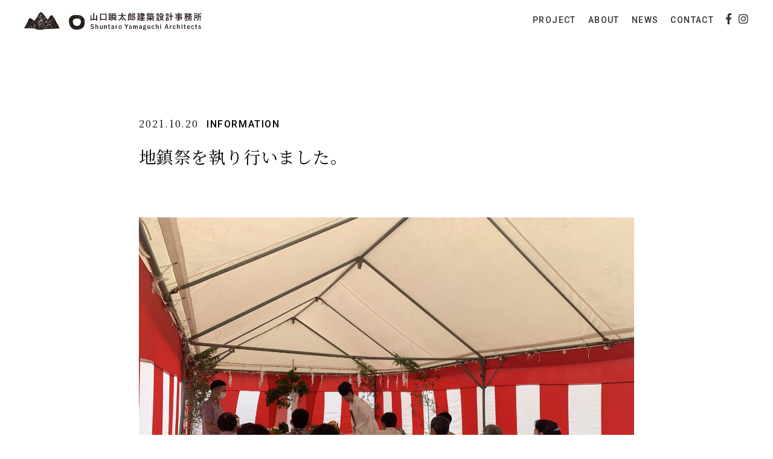

--- FILE ---
content_type: text/html; charset=UTF-8
request_url: https://yoaa.jp/%E5%9C%B0%E9%8E%AE%E7%A5%AD%E3%82%92%E5%9F%B7%E3%82%8A%E8%A1%8C%E3%81%84%E3%81%BE%E3%81%97%E3%81%9F%E3%80%82/
body_size: 8257
content:
<!DOCTYPE html><html><head><meta charset="UTF-8" /><meta name="viewport" content="width=device-width, initial-scale=1.0" /><title>山口瞬太郎建築設計事務所 | Shuntaro Yamaguchi Architects</title><link rel="icon" href="https://yoaa.jp/wp-content/themes/template-yamaguchi/dist/img/favicon.ico"><link rel="apple-touch-icon" sizes="200x200" href="https://yoaa.jp/wp-content/themes/template-yamaguchi/dist/img/apple-touch-icon.png"><link rel="stylesheet" href="https://use.fontawesome.com/releases/v5.0.10/css/all.css" integrity="sha384-+d0P83n9kaQMCwj8F4RJB66tzIwOKmrdb46+porD/OvrJ+37WqIM7UoBtwHO6Nlg" crossorigin="anonymous"><link rel="stylesheet" href="https://cdnjs.cloudflare.com/ajax/libs/Swiper/3.4.1/css/swiper.min.css"><link rel="stylesheet" type="text/css" href="https://yoaa.jp/wp-content/themes/template-yamaguchi/dist/css/master.min.css">  <script defer type="text/javascript" src="//typesquare.com/3/tsst/script/ja/typesquare.js?5bafa8e823c042d4a878415aac1e02ec" charset="utf-8"></script> <script src="https://ajax.googleapis.com/ajax/libs/jquery/1.9.1/jquery.min.js"></script> <script defer src="https://cdnjs.cloudflare.com/ajax/libs/Swiper/3.4.1/js/swiper.min.js"></script>  <script defer src="[data-uri]"></script> </head><meta name='robots' content='index, follow, max-image-preview:large, max-snippet:-1, max-video-preview:-1' /><link rel="canonical" href="https://yoaa.jp/地鎮祭を執り行いました。/" /><meta property="og:locale" content="ja_JP" /><meta property="og:type" content="article" /><meta property="og:title" content="地鎮祭を執り行いました。 - 山口瞬太郎建築設計事務所 | Shuntaro Yamaguchi Architects" /><meta property="og:description" content="こんにちは。 &nbsp; ようやく沖縄も涼しい風が吹くようになりましたね。 最近は、続々と戸建住宅、集合住宅の新しい案件が着工しています。 &nbsp; 着工前には地鎮祭をして、土地の神さまに工事の安全祈願をします。 [&hellip;]" /><meta property="og:url" content="https://yoaa.jp/地鎮祭を執り行いました。/" /><meta property="og:site_name" content="山口瞬太郎建築設計事務所 | Shuntaro Yamaguchi Architects" /><meta property="article:publisher" content="https://www.facebook.com/yamaguchi.shuntaro" /><meta property="article:published_time" content="2021-10-20T05:30:25+00:00" /><meta property="og:image" content="https://yoaa.jp/wp-content/uploads/2021/10/061F5009-07F2-475A-8C73-6E29BBB4999A-scaled.jpeg" /><meta property="og:image:width" content="2560" /><meta property="og:image:height" content="1920" /><meta property="og:image:type" content="image/jpeg" /><meta name="author" content="mayu-yamaguchi" /><meta name="twitter:card" content="summary_large_image" /><meta name="twitter:label1" content="執筆者" /><meta name="twitter:data1" content="mayu-yamaguchi" /> <script type="application/ld+json" class="yoast-schema-graph">{"@context":"https://schema.org","@graph":[{"@type":"WebPage","@id":"https://yoaa.jp/%e5%9c%b0%e9%8e%ae%e7%a5%ad%e3%82%92%e5%9f%b7%e3%82%8a%e8%a1%8c%e3%81%84%e3%81%be%e3%81%97%e3%81%9f%e3%80%82/","url":"https://yoaa.jp/%e5%9c%b0%e9%8e%ae%e7%a5%ad%e3%82%92%e5%9f%b7%e3%82%8a%e8%a1%8c%e3%81%84%e3%81%be%e3%81%97%e3%81%9f%e3%80%82/","name":"地鎮祭を執り行いました。 - 山口瞬太郎建築設計事務所 | Shuntaro Yamaguchi Architects","isPartOf":{"@id":"https://yoaa.jp/#website"},"primaryImageOfPage":{"@id":"https://yoaa.jp/%e5%9c%b0%e9%8e%ae%e7%a5%ad%e3%82%92%e5%9f%b7%e3%82%8a%e8%a1%8c%e3%81%84%e3%81%be%e3%81%97%e3%81%9f%e3%80%82/#primaryimage"},"image":{"@id":"https://yoaa.jp/%e5%9c%b0%e9%8e%ae%e7%a5%ad%e3%82%92%e5%9f%b7%e3%82%8a%e8%a1%8c%e3%81%84%e3%81%be%e3%81%97%e3%81%9f%e3%80%82/#primaryimage"},"thumbnailUrl":"https://yoaa.jp/wp-content/uploads/2021/10/061F5009-07F2-475A-8C73-6E29BBB4999A-scaled.jpeg","datePublished":"2021-10-20T05:30:25+00:00","dateModified":"2021-10-20T05:30:25+00:00","author":{"@id":"https://yoaa.jp/#/schema/person/841d76360333cd7254c6f3b2f4d008cf"},"breadcrumb":{"@id":"https://yoaa.jp/%e5%9c%b0%e9%8e%ae%e7%a5%ad%e3%82%92%e5%9f%b7%e3%82%8a%e8%a1%8c%e3%81%84%e3%81%be%e3%81%97%e3%81%9f%e3%80%82/#breadcrumb"},"inLanguage":"ja","potentialAction":[{"@type":"ReadAction","target":["https://yoaa.jp/%e5%9c%b0%e9%8e%ae%e7%a5%ad%e3%82%92%e5%9f%b7%e3%82%8a%e8%a1%8c%e3%81%84%e3%81%be%e3%81%97%e3%81%9f%e3%80%82/"]}]},{"@type":"ImageObject","inLanguage":"ja","@id":"https://yoaa.jp/%e5%9c%b0%e9%8e%ae%e7%a5%ad%e3%82%92%e5%9f%b7%e3%82%8a%e8%a1%8c%e3%81%84%e3%81%be%e3%81%97%e3%81%9f%e3%80%82/#primaryimage","url":"https://yoaa.jp/wp-content/uploads/2021/10/061F5009-07F2-475A-8C73-6E29BBB4999A-scaled.jpeg","contentUrl":"https://yoaa.jp/wp-content/uploads/2021/10/061F5009-07F2-475A-8C73-6E29BBB4999A-scaled.jpeg","width":2560,"height":1920},{"@type":"BreadcrumbList","@id":"https://yoaa.jp/%e5%9c%b0%e9%8e%ae%e7%a5%ad%e3%82%92%e5%9f%b7%e3%82%8a%e8%a1%8c%e3%81%84%e3%81%be%e3%81%97%e3%81%9f%e3%80%82/#breadcrumb","itemListElement":[{"@type":"ListItem","position":1,"name":"ホーム","item":"https://yoaa.jp/"},{"@type":"ListItem","position":2,"name":"地鎮祭を執り行いました。"}]},{"@type":"WebSite","@id":"https://yoaa.jp/#website","url":"https://yoaa.jp/","name":"山口瞬太郎建築設計事務所 | Shuntaro Yamaguchi Architects","description":"沖縄県の一級建築事務所です。","potentialAction":[{"@type":"SearchAction","target":{"@type":"EntryPoint","urlTemplate":"https://yoaa.jp/?s={search_term_string}"},"query-input":"required name=search_term_string"}],"inLanguage":"ja"},{"@type":"Person","@id":"https://yoaa.jp/#/schema/person/841d76360333cd7254c6f3b2f4d008cf","name":"mayu-yamaguchi","image":{"@type":"ImageObject","inLanguage":"ja","@id":"https://yoaa.jp/#/schema/person/image/","url":"https://secure.gravatar.com/avatar/7453d26ccebf997c2b356c2b78415a76?s=96&d=mm&r=g","contentUrl":"https://secure.gravatar.com/avatar/7453d26ccebf997c2b356c2b78415a76?s=96&d=mm&r=g","caption":"mayu-yamaguchi"},"url":"https://yoaa.jp/author/mayu-yamaguchi/"}]}</script> <link rel="alternate" type="application/rss+xml" title="山口瞬太郎建築設計事務所 | Shuntaro Yamaguchi Architects &raquo; 地鎮祭を執り行いました。 のコメントのフィード" href="https://yoaa.jp/%e5%9c%b0%e9%8e%ae%e7%a5%ad%e3%82%92%e5%9f%b7%e3%82%8a%e8%a1%8c%e3%81%84%e3%81%be%e3%81%97%e3%81%9f%e3%80%82/feed/" />  <script defer src="[data-uri]"></script> <style id='wp-emoji-styles-inline-css' type='text/css'>img.wp-smiley, img.emoji {
		display: inline !important;
		border: none !important;
		box-shadow: none !important;
		height: 1em !important;
		width: 1em !important;
		margin: 0 0.07em !important;
		vertical-align: -0.1em !important;
		background: none !important;
		padding: 0 !important;
	}</style><link rel='stylesheet' id='wp-block-library-css' href='https://yoaa.jp/wp-includes/css/dist/block-library/style.min.css' type='text/css' media='all' /><style id='classic-theme-styles-inline-css' type='text/css'>/*! This file is auto-generated */
.wp-block-button__link{color:#fff;background-color:#32373c;border-radius:9999px;box-shadow:none;text-decoration:none;padding:calc(.667em + 2px) calc(1.333em + 2px);font-size:1.125em}.wp-block-file__button{background:#32373c;color:#fff;text-decoration:none}</style><style id='global-styles-inline-css' type='text/css'>body{--wp--preset--color--black: #000000;--wp--preset--color--cyan-bluish-gray: #abb8c3;--wp--preset--color--white: #ffffff;--wp--preset--color--pale-pink: #f78da7;--wp--preset--color--vivid-red: #cf2e2e;--wp--preset--color--luminous-vivid-orange: #ff6900;--wp--preset--color--luminous-vivid-amber: #fcb900;--wp--preset--color--light-green-cyan: #7bdcb5;--wp--preset--color--vivid-green-cyan: #00d084;--wp--preset--color--pale-cyan-blue: #8ed1fc;--wp--preset--color--vivid-cyan-blue: #0693e3;--wp--preset--color--vivid-purple: #9b51e0;--wp--preset--gradient--vivid-cyan-blue-to-vivid-purple: linear-gradient(135deg,rgba(6,147,227,1) 0%,rgb(155,81,224) 100%);--wp--preset--gradient--light-green-cyan-to-vivid-green-cyan: linear-gradient(135deg,rgb(122,220,180) 0%,rgb(0,208,130) 100%);--wp--preset--gradient--luminous-vivid-amber-to-luminous-vivid-orange: linear-gradient(135deg,rgba(252,185,0,1) 0%,rgba(255,105,0,1) 100%);--wp--preset--gradient--luminous-vivid-orange-to-vivid-red: linear-gradient(135deg,rgba(255,105,0,1) 0%,rgb(207,46,46) 100%);--wp--preset--gradient--very-light-gray-to-cyan-bluish-gray: linear-gradient(135deg,rgb(238,238,238) 0%,rgb(169,184,195) 100%);--wp--preset--gradient--cool-to-warm-spectrum: linear-gradient(135deg,rgb(74,234,220) 0%,rgb(151,120,209) 20%,rgb(207,42,186) 40%,rgb(238,44,130) 60%,rgb(251,105,98) 80%,rgb(254,248,76) 100%);--wp--preset--gradient--blush-light-purple: linear-gradient(135deg,rgb(255,206,236) 0%,rgb(152,150,240) 100%);--wp--preset--gradient--blush-bordeaux: linear-gradient(135deg,rgb(254,205,165) 0%,rgb(254,45,45) 50%,rgb(107,0,62) 100%);--wp--preset--gradient--luminous-dusk: linear-gradient(135deg,rgb(255,203,112) 0%,rgb(199,81,192) 50%,rgb(65,88,208) 100%);--wp--preset--gradient--pale-ocean: linear-gradient(135deg,rgb(255,245,203) 0%,rgb(182,227,212) 50%,rgb(51,167,181) 100%);--wp--preset--gradient--electric-grass: linear-gradient(135deg,rgb(202,248,128) 0%,rgb(113,206,126) 100%);--wp--preset--gradient--midnight: linear-gradient(135deg,rgb(2,3,129) 0%,rgb(40,116,252) 100%);--wp--preset--font-size--small: 13px;--wp--preset--font-size--medium: 20px;--wp--preset--font-size--large: 36px;--wp--preset--font-size--x-large: 42px;--wp--preset--spacing--20: 0.44rem;--wp--preset--spacing--30: 0.67rem;--wp--preset--spacing--40: 1rem;--wp--preset--spacing--50: 1.5rem;--wp--preset--spacing--60: 2.25rem;--wp--preset--spacing--70: 3.38rem;--wp--preset--spacing--80: 5.06rem;--wp--preset--shadow--natural: 6px 6px 9px rgba(0, 0, 0, 0.2);--wp--preset--shadow--deep: 12px 12px 50px rgba(0, 0, 0, 0.4);--wp--preset--shadow--sharp: 6px 6px 0px rgba(0, 0, 0, 0.2);--wp--preset--shadow--outlined: 6px 6px 0px -3px rgba(255, 255, 255, 1), 6px 6px rgba(0, 0, 0, 1);--wp--preset--shadow--crisp: 6px 6px 0px rgba(0, 0, 0, 1);}:where(.is-layout-flex){gap: 0.5em;}:where(.is-layout-grid){gap: 0.5em;}body .is-layout-flex{display: flex;}body .is-layout-flex{flex-wrap: wrap;align-items: center;}body .is-layout-flex > *{margin: 0;}body .is-layout-grid{display: grid;}body .is-layout-grid > *{margin: 0;}:where(.wp-block-columns.is-layout-flex){gap: 2em;}:where(.wp-block-columns.is-layout-grid){gap: 2em;}:where(.wp-block-post-template.is-layout-flex){gap: 1.25em;}:where(.wp-block-post-template.is-layout-grid){gap: 1.25em;}.has-black-color{color: var(--wp--preset--color--black) !important;}.has-cyan-bluish-gray-color{color: var(--wp--preset--color--cyan-bluish-gray) !important;}.has-white-color{color: var(--wp--preset--color--white) !important;}.has-pale-pink-color{color: var(--wp--preset--color--pale-pink) !important;}.has-vivid-red-color{color: var(--wp--preset--color--vivid-red) !important;}.has-luminous-vivid-orange-color{color: var(--wp--preset--color--luminous-vivid-orange) !important;}.has-luminous-vivid-amber-color{color: var(--wp--preset--color--luminous-vivid-amber) !important;}.has-light-green-cyan-color{color: var(--wp--preset--color--light-green-cyan) !important;}.has-vivid-green-cyan-color{color: var(--wp--preset--color--vivid-green-cyan) !important;}.has-pale-cyan-blue-color{color: var(--wp--preset--color--pale-cyan-blue) !important;}.has-vivid-cyan-blue-color{color: var(--wp--preset--color--vivid-cyan-blue) !important;}.has-vivid-purple-color{color: var(--wp--preset--color--vivid-purple) !important;}.has-black-background-color{background-color: var(--wp--preset--color--black) !important;}.has-cyan-bluish-gray-background-color{background-color: var(--wp--preset--color--cyan-bluish-gray) !important;}.has-white-background-color{background-color: var(--wp--preset--color--white) !important;}.has-pale-pink-background-color{background-color: var(--wp--preset--color--pale-pink) !important;}.has-vivid-red-background-color{background-color: var(--wp--preset--color--vivid-red) !important;}.has-luminous-vivid-orange-background-color{background-color: var(--wp--preset--color--luminous-vivid-orange) !important;}.has-luminous-vivid-amber-background-color{background-color: var(--wp--preset--color--luminous-vivid-amber) !important;}.has-light-green-cyan-background-color{background-color: var(--wp--preset--color--light-green-cyan) !important;}.has-vivid-green-cyan-background-color{background-color: var(--wp--preset--color--vivid-green-cyan) !important;}.has-pale-cyan-blue-background-color{background-color: var(--wp--preset--color--pale-cyan-blue) !important;}.has-vivid-cyan-blue-background-color{background-color: var(--wp--preset--color--vivid-cyan-blue) !important;}.has-vivid-purple-background-color{background-color: var(--wp--preset--color--vivid-purple) !important;}.has-black-border-color{border-color: var(--wp--preset--color--black) !important;}.has-cyan-bluish-gray-border-color{border-color: var(--wp--preset--color--cyan-bluish-gray) !important;}.has-white-border-color{border-color: var(--wp--preset--color--white) !important;}.has-pale-pink-border-color{border-color: var(--wp--preset--color--pale-pink) !important;}.has-vivid-red-border-color{border-color: var(--wp--preset--color--vivid-red) !important;}.has-luminous-vivid-orange-border-color{border-color: var(--wp--preset--color--luminous-vivid-orange) !important;}.has-luminous-vivid-amber-border-color{border-color: var(--wp--preset--color--luminous-vivid-amber) !important;}.has-light-green-cyan-border-color{border-color: var(--wp--preset--color--light-green-cyan) !important;}.has-vivid-green-cyan-border-color{border-color: var(--wp--preset--color--vivid-green-cyan) !important;}.has-pale-cyan-blue-border-color{border-color: var(--wp--preset--color--pale-cyan-blue) !important;}.has-vivid-cyan-blue-border-color{border-color: var(--wp--preset--color--vivid-cyan-blue) !important;}.has-vivid-purple-border-color{border-color: var(--wp--preset--color--vivid-purple) !important;}.has-vivid-cyan-blue-to-vivid-purple-gradient-background{background: var(--wp--preset--gradient--vivid-cyan-blue-to-vivid-purple) !important;}.has-light-green-cyan-to-vivid-green-cyan-gradient-background{background: var(--wp--preset--gradient--light-green-cyan-to-vivid-green-cyan) !important;}.has-luminous-vivid-amber-to-luminous-vivid-orange-gradient-background{background: var(--wp--preset--gradient--luminous-vivid-amber-to-luminous-vivid-orange) !important;}.has-luminous-vivid-orange-to-vivid-red-gradient-background{background: var(--wp--preset--gradient--luminous-vivid-orange-to-vivid-red) !important;}.has-very-light-gray-to-cyan-bluish-gray-gradient-background{background: var(--wp--preset--gradient--very-light-gray-to-cyan-bluish-gray) !important;}.has-cool-to-warm-spectrum-gradient-background{background: var(--wp--preset--gradient--cool-to-warm-spectrum) !important;}.has-blush-light-purple-gradient-background{background: var(--wp--preset--gradient--blush-light-purple) !important;}.has-blush-bordeaux-gradient-background{background: var(--wp--preset--gradient--blush-bordeaux) !important;}.has-luminous-dusk-gradient-background{background: var(--wp--preset--gradient--luminous-dusk) !important;}.has-pale-ocean-gradient-background{background: var(--wp--preset--gradient--pale-ocean) !important;}.has-electric-grass-gradient-background{background: var(--wp--preset--gradient--electric-grass) !important;}.has-midnight-gradient-background{background: var(--wp--preset--gradient--midnight) !important;}.has-small-font-size{font-size: var(--wp--preset--font-size--small) !important;}.has-medium-font-size{font-size: var(--wp--preset--font-size--medium) !important;}.has-large-font-size{font-size: var(--wp--preset--font-size--large) !important;}.has-x-large-font-size{font-size: var(--wp--preset--font-size--x-large) !important;}
.wp-block-navigation a:where(:not(.wp-element-button)){color: inherit;}
:where(.wp-block-post-template.is-layout-flex){gap: 1.25em;}:where(.wp-block-post-template.is-layout-grid){gap: 1.25em;}
:where(.wp-block-columns.is-layout-flex){gap: 2em;}:where(.wp-block-columns.is-layout-grid){gap: 2em;}
.wp-block-pullquote{font-size: 1.5em;line-height: 1.6;}</style><link rel="https://api.w.org/" href="https://yoaa.jp/wp-json/" /><link rel="alternate" type="application/json" href="https://yoaa.jp/wp-json/wp/v2/posts/898" /><link rel="EditURI" type="application/rsd+xml" title="RSD" href="https://yoaa.jp/xmlrpc.php?rsd" /><meta name="generator" content="WordPress 6.5.7" /><link rel='shortlink' href='https://yoaa.jp/?p=898' /><link rel="alternate" type="application/json+oembed" href="https://yoaa.jp/wp-json/oembed/1.0/embed?url=https%3A%2F%2Fyoaa.jp%2F%25e5%259c%25b0%25e9%258e%25ae%25e7%25a5%25ad%25e3%2582%2592%25e5%259f%25b7%25e3%2582%258a%25e8%25a1%258c%25e3%2581%2584%25e3%2581%25be%25e3%2581%2597%25e3%2581%259f%25e3%2580%2582%2F" /><link rel="alternate" type="text/xml+oembed" href="https://yoaa.jp/wp-json/oembed/1.0/embed?url=https%3A%2F%2Fyoaa.jp%2F%25e5%259c%25b0%25e9%258e%25ae%25e7%25a5%25ad%25e3%2582%2592%25e5%259f%25b7%25e3%2582%258a%25e8%25a1%258c%25e3%2581%2584%25e3%2581%25be%25e3%2581%2597%25e3%2581%259f%25e3%2580%2582%2F&#038;format=xml" /><link rel="icon" href="https://yoaa.jp/wp-content/uploads/2019/03/favicon.ico" sizes="32x32" /><link rel="icon" href="https://yoaa.jp/wp-content/uploads/2019/03/favicon.ico" sizes="192x192" /><link rel="apple-touch-icon" href="https://yoaa.jp/wp-content/uploads/2019/03/favicon.ico" /><meta name="msapplication-TileImage" content="https://yoaa.jp/wp-content/uploads/2019/03/favicon.ico" /><body><header class="header header-scroll" id="header"><h1 class="header__logo"><a href="https://yoaa.jp"><img src="https://yoaa.jp/wp-content/themes/template-yamaguchi/dist/img/logo.png" alt="山口瞬太郎建築設計事務所"></a></h1><ul class="header__nav"><li class=""><a href="/project/">PROJECT</a></li><li class=""><a href="/about/">ABOUT</a></li><li class=""><a href="/category/info/">NEWS</a></li><li class=""><a href="/contact/">CONTACT</a></li><li><a href="https://www.facebook.com/yamaguchi.shuntaro" target="_blank"><i class="fab fa-facebook-f"></i></a></li><li><a href="https://www.instagram.com/shuntaroyamaguchi/" target="_blank"><i class="fab fa-instagram"></i></a></li></ul></header><header class="header-sp"><div class="g-header"><h1 class="header__logo-sp"><a href="https://yoaa.jp"><img src="https://yoaa.jp/wp-content/themes/template-yamaguchi/dist/img/logo.png" alt="山口瞬太郎建築設計事務所"></a></h1><nav class="g-nav"><ul class="menu"><li class=""><a href="/project/">PROJECT</a></li><li class=""><a href="/about/">ABOUT</a></li><li class=""><a href="/category/info/">NEWS</a></li><li class=""><a href="/contact/">CONTACT</a></li><li class="menu-facebook-sp"><a href="https://www.facebook.com/yamaguchi.shuntaro" target="_blank"><i class="fab fa-facebook-f menu-icn-sp"></i>facebook</a></li><li class="menu-instagram-sp"><a href="https://www.instagram.com/shuntaroyamaguchi/" target="_blank"><i class="fab fa-instagram menu-icn-sp"></i>Instagram</a></li></ul></nav><div class="sp-menu"> <a class="menu-trigger" href="#" onclick="return false;"> <span></span> <span></span> <span></span> </a></div></div></header><section class="wrap__main"><div class="inner__article"><div class="article news__article"><div class="article__title"> <span class="article__entries__time">2021.10.20</span> <span class="article__title__cayegory"><ul class="post-categories"><li><a href="https://yoaa.jp/category/info/" rel="category tag">INFORMATION</a></li></ul></span><h2 class="article__h2 news__article__h2">地鎮祭を執り行いました。</h2></div><div class="article__thumb"> <img width="2560" height="1920" src="[data-uri]" data-lazy-type="image" data-lazy-src="https://yoaa.jp/wp-content/uploads/2021/10/061F5009-07F2-475A-8C73-6E29BBB4999A-scaled.jpeg" class="lazy lazy-hidden attachment-post-thumbnail size-post-thumbnail wp-post-image" alt="" decoding="async" fetchpriority="high" data-lazy-srcset="https://yoaa.jp/wp-content/uploads/2021/10/061F5009-07F2-475A-8C73-6E29BBB4999A-scaled.jpeg 2560w, https://yoaa.jp/wp-content/uploads/2021/10/061F5009-07F2-475A-8C73-6E29BBB4999A-300x225.jpeg 300w, https://yoaa.jp/wp-content/uploads/2021/10/061F5009-07F2-475A-8C73-6E29BBB4999A-1024x768.jpeg 1024w, https://yoaa.jp/wp-content/uploads/2021/10/061F5009-07F2-475A-8C73-6E29BBB4999A-768x576.jpeg 768w, https://yoaa.jp/wp-content/uploads/2021/10/061F5009-07F2-475A-8C73-6E29BBB4999A-1536x1152.jpeg 1536w, https://yoaa.jp/wp-content/uploads/2021/10/061F5009-07F2-475A-8C73-6E29BBB4999A-2048x1536.jpeg 2048w" data-lazy-sizes="(max-width: 2560px) 100vw, 2560px" /><noscript><img width="2560" height="1920" src="https://yoaa.jp/wp-content/uploads/2021/10/061F5009-07F2-475A-8C73-6E29BBB4999A-scaled.jpeg" class="attachment-post-thumbnail size-post-thumbnail wp-post-image" alt="" decoding="async" fetchpriority="high" srcset="https://yoaa.jp/wp-content/uploads/2021/10/061F5009-07F2-475A-8C73-6E29BBB4999A-scaled.jpeg 2560w, https://yoaa.jp/wp-content/uploads/2021/10/061F5009-07F2-475A-8C73-6E29BBB4999A-300x225.jpeg 300w, https://yoaa.jp/wp-content/uploads/2021/10/061F5009-07F2-475A-8C73-6E29BBB4999A-1024x768.jpeg 1024w, https://yoaa.jp/wp-content/uploads/2021/10/061F5009-07F2-475A-8C73-6E29BBB4999A-768x576.jpeg 768w, https://yoaa.jp/wp-content/uploads/2021/10/061F5009-07F2-475A-8C73-6E29BBB4999A-1536x1152.jpeg 1536w, https://yoaa.jp/wp-content/uploads/2021/10/061F5009-07F2-475A-8C73-6E29BBB4999A-2048x1536.jpeg 2048w" sizes="(max-width: 2560px) 100vw, 2560px" /></noscript></div><p>こんにちは。</p><p>&nbsp;</p><p>ようやく沖縄も涼しい風が吹くようになりましたね。</p><p>最近は、続々と戸建住宅、集合住宅の新しい案件が着工しています。</p><p>&nbsp;</p><p>着工前には地鎮祭をして、土地の神さまに工事の安全祈願をします。</p><p>お施主さまと工事関係者が集まり顔を合わせ、いよいよ始まるね、よろしくね、と意志疎通する場でもあります。</p><p>私たちも気を引き締めて監理業務にあたります。</p><p>&nbsp;</p><p>様々な観点から打合せを重ねてきた家やアパート。</p><p>それぞれが、その家族やその土地でしか作れない唯一の設計です。</p><p>&nbsp;</p></div><div class="article__pagenation"><div class="article__pagenation-prev">&laquo; <a href="https://yoaa.jp/%e3%80%90%e7%a7%8b%e3%81%ae%e5%bb%ba%e7%af%89%e5%ae%b6%e5%b1%95%e3%80%91%e5%8f%82%e5%8a%a0%e3%81%95%e3%81%9b%e3%81%a6%e3%81%84%e3%81%9f%e3%81%a0%e3%81%8d%e3%81%be%e3%81%97%e3%81%9f/" rel="prev">【秋の建築家展】参加させていただきました</a></div><div class="article__pagenation-next"><a href="https://yoaa.jp/%e5%bb%ba%e7%af%89%e3%82%b8%e3%83%a3%e3%83%bc%e3%83%8a%e3%83%ab11%e6%9c%88%e5%8f%b7%e3%80%90%e9%8a%ad%e6%b9%af%e3%81%ae%e3%81%82%e3%82%8b%e9%a2%a8%e6%99%af%e3%80%91/" rel="next">建築ジャーナル11月号【銭湯のある風景】</a> &raquo;</div></div><div class="article__btn"> <a class="btn btn-large" href="https://yoaa.jp/category/info/">ALL</a></div></div></section><footer class="footer"><div class="blog"> <a class="blog__block" href="https://www.instagram.com/shuntaroyamaguchi/" target="_blank"><div class="blog-shyuntaro__img"> <img src="https://yoaa.jp/wp-content/themes/template-yamaguchi/dist/img/blog-shyuntaro.png" alt=""></div><h5 class="blog__h5">日々のこと</h5> <span class="blog__h5-en">Dairy</span> </a> <a class="blog__block" href="https://www.instagram.com/yamaguchi_aman/" target="_blank"><div class="blog-aman__img"> <img src="https://yoaa.jp/wp-content/themes/template-yamaguchi/dist/img/blog-aman.png" alt=""></div><h5 class="blog__h5">アマンの部屋</h5> <span class="blog__h5-en">Aman’s room</span> </a></div> <small class="footer__copyright">Copyright © SHUNTARO YAMAGUCHI All rights reserved.</small></footer></main> <script defer id="BJLL-js-extra" src="[data-uri]"></script> <script defer type="text/javascript" src="https://yoaa.jp/wp-content/plugins/bj-lazy-load/js/bj-lazy-load.min.js" id="BJLL-js"></script> </body></html>

--- FILE ---
content_type: text/css
request_url: https://yoaa.jp/wp-content/themes/template-yamaguchi/dist/css/master.min.css
body_size: 4016
content:
@import url("https://fonts.googleapis.com/css?family=Roboto:400,500,700");@import url("https://fonts.googleapis.com/css?family=Noto+Serif+JP|Roboto+Condensed:400,700|Roboto:400,700");html,body,div,span,applet,object,iframe,h1,h2,h3,h4,h5,h6,p,blockquote,pre,a,abbr,acronym,address,big,cite,code,del,dfn,em,img,ins,kbd,q,s,samp,small,strike,strong,sub,sup,tt,var,b,u,i,center,dl,dt,dd,ol,ul,li,fieldset,form,label,legend,table,caption,tbody,tfoot,thead,tr,th,td,article,aside,canvas,details,embed,figure,figcaption,footer,header,hgroup,menu,nav,output,ruby,section,summary,time,mark,audio,video{margin:0;padding:0;border:0;font-size:100%;font:inherit;vertical-align:baseline}main,article,aside,details,figcaption,figure,footer,header,hgroup,menu,nav,section,div{display:block}body{line-height:1}ol,ul{list-style-type:none}blockquote,q{quotes:none}blockquote:before,blockquote:after,q:before,q:after{content:'';content:none}table{border-collapse:collapse;border-spacing:0}input[type="submit"],input[type="button"]{border-radius:0;-webkit-box-sizing:content-box;-webkit-appearance:button;appearance:button;border:none;box-sizing:border-box;cursor:pointer}input[type="submit"]::-webkit-search-decoration,input[type="button"]::-webkit-search-decoration{display:none}input[type="submit"]::focus,input[type="button"]::focus{outline-offset:-2px}.layout__flex{display:flex;flex-flow:row wrap;justify-content:space-between}@media only screen and (max-width: 768px){.layout__flex{display:block}}.layout__flex__col-2{width:100%;display:flex;flex-flow:row wrap;justify-content:space-between}.layout__flex__col-2:before{content:"";display:block;height:0;order:1;width:48%}.layout__flex__col-2:after{content:"";display:block;height:0;width:48%}.layout__flex__col-3{width:100%;display:flex;flex-flow:row wrap;justify-content:space-between}.layout__flex__col-3:before{content:"";display:block;height:0;order:1;width:32%}.layout__flex__col-3:after{content:"";display:block;height:0;width:32%}.layout__flex__col-4{width:100%;display:flex;flex-flow:row wrap;justify-content:space-between}.layout__flex__col-4:before{content:"";display:block;height:0;order:1;width:23%}.layout__flex__col-4:after{content:"";display:block;height:0;width:23%}.col-2{width:48%}@media only screen and (max-width: 768px){.col-2{width:100%}}.col-3{width:32%}@media only screen and (max-width: 768px){.col-3{width:100%}}.col-4{width:23%}@media only screen and (max-width: 768px){.col-4{width:100%}}.col-top__concept-txt{width:48%}@media only screen and (max-width: 768px){.col-top__concept-txt{width:100%}}.col-top__concept-img{width:40%}@media only screen and (max-width: 768px){.col-top__concept-img{width:100%}}.col-footer__gallery{width:24.9%}@media only screen and (max-width: 768px){.col-footer__gallery{width:24.9%}}body{margin:0 auto;color:#000;background:#fff;letter-spacing:0.05em;font-family:"リュウミン R-KL","Ryumin Regular KL","Noto Serif JP","游明朝体","Yu Mincho",YuMincho,"ヒラギノ明朝 Pro","Hiragino Mincho Pro","MS P明朝","MS PMincho",serif;transform:0.4s}@media only screen and (max-width: 768px){body{letter-spacing:0.1em;line-height:1.5em}}div{box-sizing:border-box}p{line-height:2.2em}a{color:#000;text-decoration:none;cursor:pointer;transition:0.4s}a:visited{color:#000}a:hover{opacity:0.6}.textlink{text-decoration:underline}img{width:100%;height:auto}.wrap__main{padding-top:130px;padding-bottom:100px}@media only screen and (max-width: 768px){.wrap__main{padding-top:80px;padding-bottom:60px}}.wrap__section{padding-bottom:120px}@media only screen and (max-width: 768px){.wrap__section{padding-bottom:80px}}.wrap__contents{padding-bottom:80px}@media only screen and (max-width: 768px){.wrap__contents{padding-bottom:60px}}.inner{margin:0 auto;padding:0 40px;max-width:1180px}@media only screen and (max-width: 768px){.inner{padding:0 26px}}.inner__article{margin:0 auto;padding:0 40px;max-width:900px}@media only screen and (max-width: 768px){.inner__article{padding:0 26px}}.br-pc{display:block}@media only screen and (max-width: 768px){.br-pc{display:inline}}@media only screen and (max-width: 768px){.br-sp{display:block}}.header{position:fixed;z-index:9999;margin:0 auto;width:100%;padding:16px 0;padding-top:40px;background:none;display:flex;justify-content:space-between;transition:all 0.5s ease}.header a{color:#fff !important}.header h1.header__logo{display:none}@media only screen and (max-width: 768px){.header{display:none}}.header__logo{width:294px;margin-top:4px;margin-left:40px}.header__logo-w{width:294px;margin-top:4px;margin-left:40px}.header__nav{margin-right:40px}.header__nav li{font-family:"Roboto",sans-serif;letter-spacing:0.1em;display:inline-block;text-align:center;position:relative;font-size:14px;font-weight:500;margin-top:6px;margin-left:20px;padding-bottom:8px}li.header__nav-a::after{content:"";position:absolute;left:0;right:0;bottom:0;border-bottom:2px solid #333}.fa-facebook-f{font-size:18px;font-weight:100}.fa-instagram{font-size:18px;margin-left:-10px;font-weight:100}.header-scroll{padding-top:0;padding:16px 0;background:rgba(255,255,255,0.6);transition:all 0.5s ease}.header-scroll a{color:#333 !important;fill:#333 !important}.header-scroll h1.header__logo-w{display:none}.header-scroll h1.header__logo{display:block}@media only screen and (min-width: 769px){.header-sp{display:none}}@media only screen and (max-width: 768px){.header-sp{display:block}}.header__logo-sp{width:200px;margin-left:10px;padding-top:14px}.header__logo-sp img{width:100%}.g-header{position:fixed;z-index:999;width:100%;height:50px;background:rgba(255,255,255,0.9)}.g-nav{display:none;top:80px}.menu{width:100%;height:100vh;background:rgba(255,255,255,0.98);padding-top:60px;letter-spacing:0.1em}.menu li{font-family:"Roboto",sans-serif;font-size:1.2rem;font-weight:500;text-align:center;width:100%;padding:14px 0}.menu-facebook-sp{margin-top:20px}.menu-instagram-sp{margin-top:0px}.menu-icn-sp{margin-top:2px;padding-right:10px}.menu__item{background:#000}.menu__item a{display:block;padding:10px;color:#000;text-decoration:none;box-sizsing:border-box;width:100%;height:40px;line-height:40px}.sp-menu{display:block;position:absolute;top:7px;right:10px}.sp-menu .menu-trigger,.sp-menu .menu-trigger span{display:inline-block;transition:all .4s;box-sizing:border-box}.sp-menu .menu-trigger{position:relative;width:44px;height:44px}.sp-menu .menu-trigger span{position:absolute;left:0;right:0;margin:auto;width:70%;height:2px;background-color:#000;border-radius:5px}.sp-menu .menu-trigger span:nth-of-type(1){top:5px}.sp-menu .menu-trigger span:nth-of-type(2){top:15px}.sp-menu .menu-trigger span:nth-of-type(3){top:25px}.sp-menu .menu-trigger.active span:nth-of-type(1){-webkit-transform:translateY(10px) rotate(-45deg);transform:translateY(10px) rotate(-45deg)}.sp-menu .menu-trigger.active span:nth-of-type(2){opacity:0}.sp-menu .menu-trigger.active span:nth-of-type(3){-webkit-transform:translateY(-10px) rotate(45deg);transform:translateY(-10px) rotate(45deg)}.footer{text-align:center;letter-spacing:0em;padding-bottom:30px}.footer__copyright{color:#000;font-family:"Roboto",sans-serif;font-weight:500;font-size:11px;display:inline-block;margin-top:30px;letter-spacing:0.1em}.footer__gallery{margin:0 auto;width:98%;padding-bottom:3px}@media only screen and (max-width: 768px){.footer__gallery{width:100%}}.footer__gallery__thumb img{height:180px;object-fit:cover}@media only screen and (max-width: 768px){.footer__gallery__thumb img{height:120px}}.blog{display:flex;text-align:center;justify-content:center;padding-bottom:80px}.blog__block{width:100px;margin:0 16px;transition:0.4s}.blog__block:hover{opacity:0.5}.blog__h5{margin-top:8px;font-size:14px}.blog__h5-en{margin-top:8px;font-size:12px;letter-spacing:0.1em;font-family:"Roboto",sans-serif;font-weight:500}.blog-shyuntaro__img{width:90px;padding-top:10px;padding-bottom:9px;display:inline-block}.blog-aman__img{width:80px;display:inline-block}.mainVisual{position:relative;width:98%;height:98vh;padding-top:12px;margin-bottom:60px}.mainVisual img{object-fit:cover;width:100vw !important;height:100vh !important;opacity:0.9}@media only screen and (max-width: 768px){.mainVisual{width:100%;height:80vh;padding:50px 0px 0px 0px;margin-bottom:40px}}.mainVisual__title{position:absolute;top:52%;left:50%;transform:translate(-50%, -50%);font-family:"Roboto",sans-serif;font-weight:500;font-size:5.5vw;text-align:center;letter-spacing:0.1em;line-height:1.4em;color:rgba(255,255,255,0.6);z-index:999}@media only screen and (max-width: 768px){.mainVisual__title{top:58%;left:50%;font-size:9vw}}.swiper-slide{background:#000}.btn,input.btn{margin:0 auto;display:block;font-weight:500;text-align:center;padding:16px 0;border-radius:100px;letter-spacing:0.1em;font-size:16px;font-family:"Roboto",sans-serif;color:#fff !important;border:1px solid #000;background:#000;transition:0.4s;cursor:pointer}.btn:hover,input.btn:hover{opacity:1;font-weight:500;border:1px solid #000;color:#000 !important;background:#fff;transition:0.4s}input.btn:focus{outline:#fff}.btn-large,input.btn-large{width:300px}@media only screen and (max-width: 768px){.btn-large,input.btn-large{width:100%}}.btn-tag{transition:0.4s;display:inline-block;font-weight:500;text-align:center;color:#000;border:1px solid #000;padding:4px 6px;font-size:12px;border-radius:100px}@media only screen and (max-width: 768px){.btn-tag{letter-spacing:0.1em;padding:0px 8px}}.btn-tag:hover{transition:0.4s;background:#000}.btn-tag a:hover{opacity:1 !important;color:#fff !important}.text__box{margin-bottom:30px}@media only screen and (max-width: 768px){.text__box{margin-bottom:30px}}.text__span{display:block;margin-top:16px}@media only screen and (max-width: 768px){.text__span{margin-top:16px}}.text{font-size:16px}@media only screen and (max-width: 768px){.text{font-size:14px}}.text-en{font-size:14px}@media only screen and (max-width: 768px){.text-en{font-size:12px}}.text__atention{font-size:12px}.icn-tag{font-size:14px}.icn-blank::after{position:absolute;content:"";margin-top:3px;right:4px;width:16px;height:12px;background:url("../img/icn-blank.png") no-repeat;background-size:16px 12px}.icn-arrow::after{position:absolute;content:"";margin-top:3px;right:4px;width:22px;height:6px;background:url("../img/icn-arrow.png") no-repeat;background-size:22px 6px}.card__project{margin-bottom:20px;transition:0.4s;height:420px;background:#000}@media only screen and (max-width: 768px){.card__project{height:320px}}.card__project:hover{opacity:0.7}.card__project__thumb{padding-bottom:0;position:relative}.card__project__text{position:absolute;z-index:999;text-align:center;color:#fff;top:50%;left:50%;transform:translate(-50%, -50%)}.card__project__title{font-size:16px}@media only screen and (max-width: 768px){.card__project__title{font-size:4vw}}.card__project__title-en{font-size:10px;display:block;margin-top:16px;line-height:1.6em}.card__project__img img{opacity:0.7;height:420px;object-fit:cover}@media only screen and (max-width: 768px){.card__project__img img{height:320px}}.card__news{margin-bottom:30px;transition:0.4s}.card__news:hover{opacity:0.7}.card__news__h3{position:relative;font-size:14px;font-weight:500;margin-top:10px}@media only screen and (max-width: 768px){.card__news__h3{font-size:14px}}.card__news__thumb img{height:160px;object-fit:cover}.card__news__icn-tag{display:block;margin-top:4px;font-size:12px}.card__news__time{font-size:12px;margin-top:6px}h1,h2,h3,h4,h5{line-height:1.5em}.top__h2{font-family:"Roboto",sans-serif;font-weight:500;font-size:28px;text-align:center;letter-spacing:0.1em;margin:0 auto;margin-bottom:40px}@media only screen and (max-width: 768px){.top__h2{font-size:22px;margin-bottom:30px}}.page__h2{font-family:"Roboto",sans-serif;font-weight:500;font-size:32px;text-align:center;letter-spacing:0.1em;margin:0 auto;margin-bottom:80px}@media only screen and (max-width: 768px){.page__h2{font-size:24px;margin-bottom:30px}}.page__h3{display:block;font-size:26px;font-weight:bold}.page__h3-en{font-size:12px;margin-top:12px}.page__h4{margin-top:40px;font-size:18px;font-weight:bold}.form__h3{margin-top:30px;margin-bottom:8px;font-size:16px;font-weight:bold}.category__list{font-family:"Roboto",sans-serif;font-weight:500;letter-spacing:0.1em;display:inline-block;margin-right:12px;font-size:16px}.category__list:last-child{margin-right:0}.post-categories{list-style:none !important;margin-bottom:0 !important}dl{margin-bottom:30px}@media only screen and (max-width: 768px){dl{font-size:14px}}dl dt{font-weight:500;float:left;min-width:100px;margin-right:10px;line-height:2em}@media only screen and (max-width: 768px){dl dt{float:none;margin-bottom:0px}}@media only screen and (max-width: 768px){dl dt:not(:first-child){margin-top:24px;margin-bottom:0px}}dl dd{line-height:2em}dl dd:not(:first-child){margin-bottom:10px}table{margin-bottom:40px}table tr{font-weight:bold;margin-bottom:1em}@media only screen and (max-width: 768px){table tr{float:none;margin-bottom:16px}}table td{font-weight:normal;margin-bottom:1em}.form{width:100%;font-size:14px;font-family:"リュウミン R-KL","Ryumin Regular KL","Noto Serif JP","游明朝体","Yu Mincho",YuMincho,"ヒラギノ明朝 Pro","Hiragino Mincho Pro","MS P明朝","MS PMincho",serif;padding:10px;box-sizing:border-box;-webkit-appearance:none;border:1px solid #999;background:none;border-radius:4px}@media only screen and (max-width: 768px){.form{width:100%}}.form:focus{border:1px solid #000;outline:#000}@media only screen and (max-width: 768px){.top__concept{margin-bottom:40px}}.top__concept__h3{text-align:center;font-size:28px;font-weight:600;line-height:2em}@media only screen and (max-width: 768px){.top__concept__h3{text-align:left;font-size:20px}}.top__concept__h3-en{font-size:24px;font-weight:500;margin-top:40px;margin-bottom:16px;line-height:2em}@media only screen and (max-width: 768px){.top__concept__h3-en{font-size:16px}}.top__concept__text{margin-top:30px}.top__concept__box{margin-top:30px;background:#f8f8f8;padding:20px}@media only screen and (max-width: 768px){.top__concept__box{margin-top:20px}}.top__concept__img{display:block;width:160px;height:auto;margin-top:20px;margin-left:auto}@media only screen and (max-width: 768px){.top__concept__img{margin-top:20px}}.top__concept__h4{font-size:17px;font-weight:bold}@media only screen and (max-width: 768px){.top__concept__h4{font-size:14px;margin-top:10px}}.top__concept__h4__sub{display:block;font-family:"Roboto",sans-serif;font-size:12px}.top__news{padding-bottom:120px}@media only screen and (max-width: 768px){.top__news{padding-bottom:60px}}.top__news__entries{position:relative;margin-top:20px}.top__news__entries__time{font-weight:500;letter-spacing:0.12em;display:inline-block;margin-right:10px}@media only screen and (max-width: 768px){.top__news__entries__time{display:block;font-size:14px}}.top__news__entries__h3{display:inline-block}@media only screen and (max-width: 768px){.top__news__entries__h3{display:block;margin-top:8px;font-size:14px}}.top__news-process__btn{margin-top:30px}.news__container{margin-top:40px}.news__info{margin-top:40px;position:relative}.news__info__entries{padding:20px 0;border-bottom:1px solid #ccc}.news__info__entries:first-child{border-top:1px solid #ccc}.news__info__entries__time{font-weight:normal;font-family:"Roboto",sans-serif;display:inline-block;margin-right:10px}@media only screen and (max-width: 768px){.news__info__entries__time{display:block;font-size:14px}}.news__info__entries__h1{display:inline-block}@media only screen and (max-width: 768px){.news__info__entries__h1{display:block;margin-top:8px;font-size:14px}}.news__category{margin:0 auto;text-align:center;font-weight:bold}@media only screen and (max-width: 768px){.news__category{text-align:left}}.news__tag{text-align:center;margin-top:30px}@media only screen and (max-width: 768px){.news__tag{text-align:left}}.news__btn-tag{margin-right:10px}.news__btn-tag:last-child{margin-right:0}.profile{margin-bottom:20px}.company{margin-top:80px}.company__map iframe{width:100%;height:400px}@media only screen and (max-width: 768px){.company__map iframe{height:400px}}.article{margin-top:60px}@media only screen and (max-width: 768px){.article{margin-top:0px}}.article__entries__time{font-weight:500;letter-spacing:0.12em}@media only screen and (max-width: 768px){.article__entries__time{font-size:14px}}.article__btn-tag{margin-left:6px;margin-bottom:10px}.article__project-num{font-family:"Roboto",sans-serif;font-weight:500;font-size:32px;display:block;margin-bottom:12px}@media only screen and (max-width: 768px){.article__project-num{font-size:30px}}.article__title{margin-bottom:80px}@media only screen and (max-width: 768px){.article__title{margin-bottom:40px}}.article__title__cayegory{font-weight:500;font-family:"Roboto",sans-serif;letter-spacing:0.1em;display:inline-block;margin-left:8px}@media only screen and (max-width: 768px){.article__title__cayegory{font-size:14px}}.article__thumb{display:block;margin-bottom:80px}@media only screen and (max-width: 768px){.article__thumb{margin-bottom:60px}}.article__btn{margin-top:60px}.article__pagenation{margin-top:60px;line-height:1.5em;display:flex;justify-content:space-between;flex-wrap:wrap}@media only screen and (max-width: 768px){.article__pagenation{display:block;text-align:center}}@media only screen and (max-width: 768px){.article__pagenation-prev{margin-bottom:30px}}.article__pagenation-next{text-align:left}.article__h2{display:block;font-size:28px;font-weight:500}@media only screen and (max-width: 768px){.article__h2{font-size:24px}}.article__h2-en{display:inline-block;font-size:12px;margin-top:14px}@media only screen and (max-width: 768px){.article__h2-en{margin-top:12px}}.article__h3{margin-bottom:16px;font-size:21px;font-weight:bold}@media only screen and (max-width: 768px){.article__h3{font-size:18px}}.article__h3-en{font-weight:500;margin-bottom:6px;font-size:18px !important}@media only screen and (max-width: 768px){.article__h3-en{font-size:15px !important;line-height:2em !important}}.article h3{margin-bottom:16px;font-size:20px;font-weight:bold}@media only screen and (max-width: 768px){.article h3{font-size:18px}}.article h4{display:block;font-size:18px;font-weight:bold;margin-bottom:20px}@media only screen and (max-width: 768px){.article h4{font-size:16px}}.article p{margin-bottom:50px}.article ol{counter-reset:list-count;list-style:none;list-style-position:inside;margin-bottom:50px}.article ol>li::before{content:counter(list-count) ".";counter-increment:list-count;font-weight:bold;padding-right:9px}.article ul{list-style:initial;list-style-position:inside;margin-bottom:50px}.article li{margin-bottom:1em;line-height:2em}.article iframe{margin:0 auto;margin-bottom:50px}@media only screen and (max-width: 768px){.article iframe{width:100%;min-height:100px}}.project__gallery__img{margin-bottom:20px}.project__h2{display:block;font-size:36px;font-weight:500}@media only screen and (max-width: 768px){.project__h2{font-size:24px}}.wrap__contact{margin:0 auto;margin-top:40px}.form__contact{margin-bottom:30px}.text__contact{text-align:center;display:block;margin-bottom:40px}@media only screen and (max-width: 768px){.text__contact{text-align:left}}.mw_wp_form .error{color:#B70000 !important}.mw_wp_form img{width:50% !important}@media only screen and (max-width: 768px){.mw_wp_form img{width:100%}}.error-message{text-align:center}@media only screen and (max-width: 768px){.error-message{text-align:left}}
